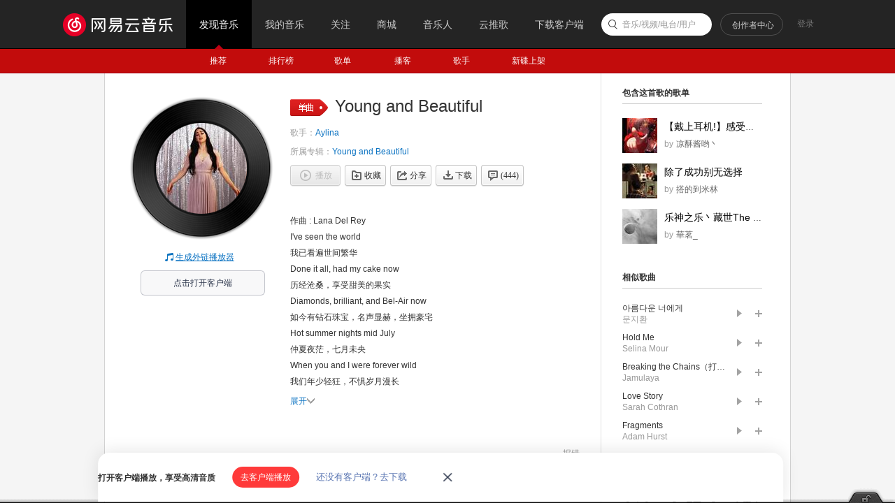

--- FILE ---
content_type: text/plain;charset=UTF-8
request_url: https://music.163.com/weapi/song/lyric?csrf_token=
body_size: 1713
content:
{"sgc":false,"sfy":false,"qfy":false,"transUser":{"id":27350358,"status":99,"demand":1,"userid":44014426,"nickname":"Taka_s","uptime":1650623355322},"lyricUser":{"id":27343377,"status":99,"demand":0,"userid":44014426,"nickname":"Taka_s","uptime":1650611786095},"lrc":{"version":7,"lyric":"[00:00.000] 作曲 : Lana Del Rey\n[00:15.462]I've seen the world\n[00:17.468]Done it all, had my cake now\n[00:23.744]Diamonds, brilliant, and Bel-Air now\n[00:31.523]Hot summer nights mid July\n[00:36.039]When you and I were forever wild\n[00:40.064]The crazy days, the city lights\n[00:44.330]The way you'd play with me like a child\n[00:49.595]Will you still love me\n[00:51.611]when I'm no longer young and beautiful\n[00:57.874]Will you still love me\n[00:59.892]when I got nothing but my aching soul\n[01:04.906]I know you will, I know you will\n[01:09.177]I know that you will\n[01:12.946]Will you still love me\n[01:15.196]when I'm no longer beautiful\n[01:21.727]I've seen the world, lit it up as my stage now\n[01:30.009]Channeling angels in, the new age now\n[01:37.791]Hot summer days, rock and roll\n[01:42.064]The way you'd play for me at your show\n[01:46.334]And all the ways I got to know\n[01:50.348]Your pretty face and electric soul\n[01:55.870]Will you still love me\n[01:57.879]when I'm no longer young and beautiful\n[02:04.158]Will you still love me\n[02:06.173]when I got nothing but my aching soul\n[02:11.189]I know you will, I know you will\n[02:15.203]I know that you will\n[02:18.972]Will you still love me\n[02:21.481]when I'm no longer beautiful\n[02:28.513]Dear lord when I get to heaven\n[02:32.529]Please let me bring my man\n[02:36.802]When he comes tell me that you'll let him in\n[02:40.812]Father tell me if you can\n[02:44.525]Oh that grace, oh that body\n[02:49.537]Oh that face makes me wanna party\n[02:53.047]He's my sun, he makes me shine like diamonds\n[03:04.509]Will you still love me\n[03:06.270]when I'm no longer young and beautiful\n[03:12.287]Will you still love me\n[03:14.295]when I got nothing but my aching soul\n[03:19.444]I know you will, I know you will\n[03:23.210]I know that you will\n[03:27.476]Will you still love me\n[03:29.727]when I'm no longer beautiful\n[03:36.262]Will you still love me\n[03:38.011]when I'm no longer beautiful\n[03:44.293]Will you still love me\n[03:46.303]when I'm not young and beautiful\n"},"tlyric":{"version":4,"lyric":"[by:Teddt]\n[00:15.462]我已看遍世间繁华\n[00:17.468]历经沧桑，享受甜美的果实\n[00:23.744]如今有钻石珠宝，名声显赫，坐拥豪宅\n[00:31.523]仲夏夜茫，七月未央\n[00:36.039]我们年少轻狂，不惧岁月漫长\n[00:40.064]纵情时光，华灯初上\n[00:44.330]我们嬉戏疯狂，童稚之心难藏\n[00:49.595]你是否爱我如初，直到地久天长\n[00:51.611]当我年华老去，容颜不再\n[00:57.874]你是否爱我如初，直到地久天长\n[00:59.892]当我一无所有，遍体鳞伤\n[01:04.906]我知道你会，我知道你会\n[01:09.177]我知道你的爱经久绵长\n[01:12.946]你是否爱我如初，直到地久天长\n[01:15.196]当我年华老去，容颜不再\n[01:21.727]目睹世界，舞台聚光\n[01:30.009]粉墨登场，年代转化\n[01:37.791]白日盛夏，摇滚震耳欲聋\n[01:42.064]你华装登场，独为我而唱\n[01:46.334]我一睹难忘\n[01:50.348]精致脸庞，灵魂不羁狂妄\n[01:55.870]你是否爱我如初，直到地久天长\n[01:57.879]当我年华老去，容颜不再\n[02:04.158]你是否爱我如初，直到地久天长\n[02:06.173]当我一无所有，遍体鳞伤\n[02:11.189]我知道你会，我知道你会\n[02:15.203]我知道你的爱经久绵长\n[02:18.972]你是否爱我如初，直到地久天长\n[02:21.481]当我年华老去，容颜不再\n[02:28.513]上帝在上，当我去至天堂\n[02:32.529]可否有他陪伴在身旁\n[02:36.802]让他随行，让他进场\n[02:40.812]神灵请给我回答\n[02:44.525]优雅气场\n[02:49.537]让我沉沦疯狂\n[02:53.047]他是太阳，他的光芒让我如钻石夺目，璀璨闪亮\n[03:04.509]你是否爱我如初，直到地久天长\n[03:06.270]当我年华老去，容颜不再\n[03:12.287]你是否爱我如初，直到地久天长\n[03:14.295]当我一无所有，遍体鳞伤\n[03:19.444]我知道你会，我知道你会\n[03:23.210]我知道你的爱经久绵长\n[03:27.476]你是否爱我如初，直到地久天长\n[03:29.727]当我容颜不再\n[03:36.262]你是否爱我如初，直到地久天长\n[03:38.011]当我容颜不再\n[03:44.293]你是否爱我如初，直到地久天长\n[03:46.303]当我年华老去，容颜不再\n"},"code":200}

--- FILE ---
content_type: application/javascript
request_url: https://fp-upload.dun.163.com/v2/js/d
body_size: 184
content:
{"code":200,"data":{"dt":"JpT3usJ6mPpEVwABFReD3/8s/gu+q2qW","st":1769374744443,"tid":"Ur0RhF94KDJFF1RVBUKCyq5oqgvqvmrG"},"msg":"ok"}

--- FILE ---
content_type: application/javascript
request_url: https://fp-upload.dun.163.com/v2/js/d
body_size: 185
content:
{"code":200,"data":{"dt":"gvEc92sbUXJEU1QRRQOD37ts7xur6SPu","st":1769374744161,"tid":"uccl8nXSwoZEQhAFEEbD3r95uwr/+Dbr"},"msg":"ok"}